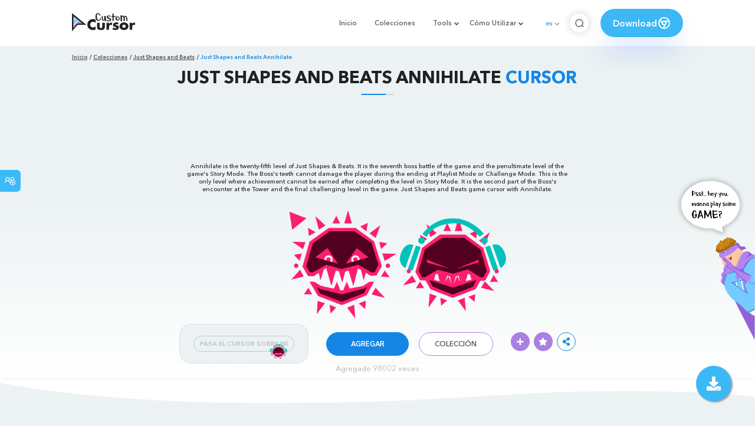

--- FILE ---
content_type: text/html; charset=utf-8
request_url: https://custom-cursor.com/es/collection/jsab/jsab-annihilate
body_size: 14231
content:
<!DOCTYPE html><html class="no-js" lang="es"><head><meta charset="utf-8"><meta name="viewport" content="width=device-width, initial-scale=1"><link rel="apple-touch-icon" href="/apple-touch-icon.png"><link rel="icon" href="/images/favicon.ico"><title>Just Shapes and Beats Annihilate cursor – Custom Cursor</title><meta name="keywords" content="Just Shapes and Beats cursor, game cursor, pink cursor, Annihilate, Story Mode, Tower, final challenging level, teeth, penultimate level,"><meta name="description" content="Annihilate is the twenty-fifth level of Just Shapes &amp; Beats. It is the seventh boss battle of the game and the penultimate level of the game's Story Mode. Just Shapes and Beats game cursor with Annihilate."><meta name="author" content="BLife Team"><link rel="canonical" href="https://custom-cursor.com/es/collection/jsab/jsab-annihilate/"><meta property="og:title" content="Just Shapes and Beats Annihilate cursor – Custom Cursor"><meta property="og:description" content="Annihilate is the twenty-fifth level of Just Shapes &amp; Beats. It is the seventh boss battle of the game and the penultimate level of the game's Story Mode. Just Shapes and Beats game cursor with Annihilate."><meta property="og:type" content="website"><meta property="og:url" content="https://custom-cursor.com/es/collection/jsab/jsab-annihilate"><meta property="og:image" content="https://cdn.custom-cursor.com/packs/5644/game-just-shapes-beats-annihilate-pack-652x652.jpg"><meta name="twitter:site" content="@CustomCursor"><meta name="twitter:card" content="summary_large_image"><meta name="twitter:description" content="Annihilate is the twenty-fifth level of Just Shapes &amp; Beats. It is the seventh boss battle of the game and the penultimate level of the game's Story Mode. Just Shapes and Beats game cursor with Annihilate."><meta name="twitter:image:src" content="https://cdn.custom-cursor.com/packs/5644/game-just-shapes-beats-annihilate-pack-652x652.jpg"><script type="application/ld+json">{ "@context": "https://schema.org/", "@type": "BreadcrumbList", "itemListElement": [{"@type":"ListItem","position":1,"name":"Inicio","item":"https://custom-cursor.com/es"},{"@type":"ListItem","position":2,"name":"Colecciones","item":"https://custom-cursor.com/es/collections"},{"@type":"ListItem","position":3,"name":"Just Shapes and Beats","item":"https://custom-cursor.com/es/collection/jsab"},{"@type":"ListItem","position":4,"name":"Just Shapes and Beats Annihilate","item":"https://custom-cursor.com/es/collection/jsab/jsab-annihilate"}] }
</script><script type="application/ld+json">{"@context":"https://schema.org","@type":"Article","mainEntityOfPage":{"@type":"WebPage","@id":"https://custom-cursor.com/es/collection/jsab/jsab-annihilate"},"headline":"Just Shapes and Beats Annihilate cursor – Custom Cursor","description":"Annihilate is the twenty-fifth level of Just Shapes & Beats. It is the seventh boss battle of the game and the penultimate level of the game's Story Mode. Just Shapes and Beats game cursor with Annihilate.","image":{"@type":"ImageObject","url":"https://cdn.custom-cursor.com/packs/5644/game-just-shapes-beats-annihilate-pack-652x652.jpg"},"author":{"@type":"Person","name":"BLife Team"},"publisher":{"@type":"Organization","name":"BLife Team","logo":{"@type":"ImageObject","url":"https://custom-cursor.com/favicon.ico","width":32,"height":32}},"datePublished":"2021-12-30T08:42:10.000Z","dateModified":"2026-01-27T15:05:10.000Z"}</script><link rel="preconnect" href="//cdn.custom-cursor.com" crossorigin><link rel="dns-prefetch" href="//cdn.custom-cursor.com"><meta name="facebook-domain-verification" content="s1ntswtjl4vs3qno9bo1s9050xxp76"><link rel="preload" as="font" href="/fonts/AvenirNextCyr-Bold.woff2" type="font/woff2" crossorigin="anonymous"><link rel="preload" as="font" href="/fonts/AvenirNextCyr-Demi.woff2" type="font/woff2" crossorigin="anonymous"><link rel="preload" as="font" href="/fonts/AvenirNextCyr-Medium.woff2" type="font/woff2" crossorigin="anonymous"><link rel="preload" as="font" href="/fonts/fa-brands-400.woff2" type="font/woff2" crossorigin="anonymous"><link rel="preload" as="font" href="/fonts/fa-regular-400.woff2" type="font/woff2" crossorigin="anonymous"><link rel="preload" as="font" href="/fonts/fa-solid-900.woff2" type="font/woff2" crossorigin="anonymous"><link rel="stylesheet" href="/styles/vendor.css?t=23092021"><link rel="stylesheet" href="/styles/header.css?t=1769540103484"><script>window.Messages = {added: "Agregado",
    notify: {
        success: "Éxito",
        error: "Error",
        errorMessage: "Mensaje de error",
        select_a_cursor_or_pointer: "Seleccione un cursor o puntero",
        curor_pack_is_set: "El paquete de cursor está activo",
        cursor_pack_added_to_my_collection: "Paquete de cursor agregado a mi colección"
    }
}</script><script async src="https://www.googletagmanager.com/gtag/js?id=G-ERTYZQTKXY"></script><script type="application/javascript">window.dataLayer = window.dataLayer || []; function gtag() { dataLayer.push(arguments); } gtag('js', new Date());gtag('config', 'G-ERTYZQTKXY');</script><script type="application/javascript">window.CC_TRANSLATE = { NO_INSTALL: {} }</script><script async src="https://pagead2.googlesyndication.com/pagead/js/adsbygoogle.js?client=ca-pub-2191188247269206"
     crossorigin="anonymous"></script><style>.detail-single .container .detail-single-content .single-content-img .single-slider-img {
    margin: 0 auto;
    max-height: 294px;
    height: 15.3125vw;
    width: 33.90625vw
}

@media (max-width: 1199px) {
    .detail-single .container .detail-single-content .single-content-img .single-slider-img {
        width: 33.90625vw;
        max-width: 90%
    }
}

@media (max-width: 992px) {
    .detail-single .container .detail-single-content .single-content-img .single-slider-img {
        width: 33.90625vw;
        height: auto
    }
}

@media (max-width: 600px) {
    .detail-single .container .detail-single-content .single-content-img .single-slider-img {
        width: auto;
        max-width: 90%;
        max-height: 269px;
        margin-bottom: 15px
    }
}</style><style>::-webkit-scrollbar {
    height: 12px !important;
    width: 10px !important;
}

.c-share {
    color: #1586e6;
    animation: pulse 1s ease-out infinite;
    animation-iteration-count: 2;
    border-color: #1586e6;
}

@keyframes pulse {
    0% {
        opacity: 0.9;
        transform: scale(0.8);
    }
    30% {
        opacity: 1;
        transform: scale(1);
    }
    70% {
        opacity: 1;
        transform: scale(1);
    }
    100% {
        opacity: 0.9;
        transform: scale(0.8);
    }
}

.privacy{
    width: 100%;
}
.privacy a:hover {
    color: #aa80e3;;
}

.privacy a {
    color: #212121;
    transition: color .3s ease-in-out;
    font-family: "Avenir Next Cyr Medium" !important;
    font-size: 16px;
}
</style></head><body><header><style>.header-row ul {
    margin-bottom: 0px !important;
}

li.dropdown:before {
    position: absolute;
    content: "";
    padding: 2px;
    border: solid #61676e;
    border-width: 0 2px 2px 0;
    transform: translateY(-50%) rotate(45deg);
    top: 50%;
    right: 0;
    margin-right: -4px
}

.download_button {
    --primary: #3cb8f6;
    --shadow: rgba(39, 94, 254, .2);
    position: relative;
    display: flex;
    flex-wrap: nowrap;
    align-content: center;
    align-items: center;
    justify-content: center;
    margin-left: 20px;
    padding: 10px 15px;
    border-radius: 30px;
    background: var(--primary);
    overflow: hidden;
    box-shadow: 0 32px 48px -8px var(--shadow);
    font: .8333333333vw Avenir Next Cyr Demi;
    color: white;
    width: 140px !important;
    height: 48px;
    font-size: 15px;
    gap: 5px;
}

.download_button .text {
    color: white;
}

.download_button i {
    padding: 7px;
}

.download_button:hover {
    --primary: #aa80e3;
    text-decoration: none
}

.download_button.rate {
    --primary: #aa80e3;
}

.download_button.rate:hover {
    --primary: #3cb8f6;
}

.download_button svg {
    width: 24px;
    height: 24px;
    display: block;
    color: #fff;
}

ul.header-menu > li {
    padding-top: 5px;
    padding-bottom: 5px
}

.dropbtn {
    padding: 16px;
    font-size: 16px;
    border: none;
}

.dropdown {
    position: relative;
    display: inline-block;
}

/* Dropdown Content (Hidden by Default) */
.dropdown-content {
    display: none;
    position: absolute;
    padding: 10px;
    margin-top: 5px;
    box-shadow: 0 0 1.0416666667vw rgba(0, 0, 0, .18);
    background: #fff;
    border-radius: 10px;
    z-index: 9999;

}

.dropdown-content li {
    margin-right: 0;
}

.dropdown-content li {
    padding-left: 10px;
    padding-right: 15px;
}

/* Links inside the dropdown */
.dropdown-content a {
    color: black;
    text-decoration: none;
    display: block;
    white-space: nowrap;

}

/* Change color of dropdown links on hover */
.dropdown-content a:hover {

}

/* Show the dropdown menu on hover */
.dropdown:hover .dropdown-content {
    display: block;
    right: 0;
}

/* Change the background color of the dropdown button when the dropdown content is shown */
.dropdown:hover .dropbtn {

}

@media (max-width: 991px) {
    .header-menu {
        height: auto !important;
    }

}


</style><div class="header-row"><div class="burger"><span></span></div><a class="header-logo" href="/es" title="Custom Cursor"><img src="https://custom-cursor.com/images/logo.png" alt="Custom Cursor"></a><ul class="header-menu"><li><a href="/es">Inicio</a></li><li><a href="/es/collections">Colecciones</a></li><li class="dropdown"><a class="dropbtn" href="javascript:void(0)">Tools</a><ul class="dropdown-content"><li><a href="/es/constructor">Cursor Constructor</a></li><li><a href="/es/cursor-creator">Custom Cursor Creator</a></li><li><a href="/es/randomizer">Magic 8 Ball Randomizer</a></li><li><a href="/es/custom-cursor-unblocked" target="_blank">Custom Cursor Unblocked</a></li><li><a href="https://community.custom-cursor.com/" target="_blank">Cursor Community</a></li></ul></li><li class="dropdown"><a class="dropbtn" href="javascript:void(0)">Cómo Utilizar</a><ul class="dropdown-content"><li><a href="/es//how-to-use/chrome">¿CÓMO USAR CURSOR PERSONALIZADO PARA CROME</a></li><li><a href="/es/how-to-use/windows">¿CÓMO USAR CUSTOM CURSOR PARA Windows</a></li></ul></li><li class="menu-mobile line"><a href="/es">Inicio</a></li><li class="menu-mobile line"><a href="/es/collections">Colecciones</a></li><li class="menu-mobile line"><a href="/es/constructor">Cursor Constructor</a></li><li class="menu-mobile line"><a href="/es/cursor-creator">Custom Cursor Creator</a></li><li class="menu-mobile line"><a href="/es/randomizer">Magic 8 Ball Randomizer</a></li><li class="menu-mobile line"><a href="/es/custom-cursor-unblocked">Custom Cursor Unblocked</a></li><li class="menu-mobile line"><a href="https://community.custom-cursor.com/">Cursor Community</a></li><li class="menu-mobile line"><a href="/es//how-to-use/chrome">¿CÓMO USAR CURSOR PERSONALIZADO PARA CROME</a></li><li class="menu-mobile line"><a href="/es/how-to-use/windows">¿CÓMO USAR CUSTOM CURSOR PARA Windows</a></li></ul><div class="header-lan"><div class="lan-current">es</div><ul class="lan-list"><li><a href="/en/collection/jsab/jsab-annihilate">en</a></li><li><a href="/es/collection/jsab/jsab-annihilate">es</a></li><li><a href="/fr/collection/jsab/jsab-annihilate">fr</a></li><li><a href="/ru/collection/jsab/jsab-annihilate">ru</a></li></ul></div><div class="header-btn-search"><img src="https://custom-cursor.com/images/icons/search-icon.png" alt="Search for custom-cursor.com"></div><a class="download_button" href="https://chrome.google.com/webstore/detail/custom-cursor-for-chrome/ogdlpmhglpejoiomcodnpjnfgcpmgale?utm_source=site&amp;utm_medium=link&amp;utm_campaign=hover_button" target="_blank" category="download"><div class="text">Download</div><svg><use xlink:href="#chrome"></use></svg></a><svg xmlns="http://www.w3.org/2000/svg" style="display: none;"><symbol id="chrome" xmlns="http://www.w3.org/2000/svg" width="24" height="24" viewBox="0 0 24 24" stroke-width="2" stroke="currentColor" fill="none" stroke-linecap="round" stroke-linejoin="round"><path stroke="none" d="M0 0h24v24H0z" fill="none"></path><circle cx="12" cy="12" r="9"></circle><circle cx="12" cy="12" r="3"></circle><path d="M12 9h8.4"></path><path d="M14.598 13.5l-4.2 7.275"></path><path d="M9.402 13.5l-4.2 -7.275"></path></symbol><symbol id="firefox" xmlns="http://www.w3.org/2000/svg" width="24" height="24" viewBox="0 0 24 24" stroke-width="2" stroke="currentColor" fill="none" stroke-linecap="round" stroke-linejoin="round"><path stroke="none" d="M0 0h24v24H0z" fill="none"></path><path d="M4.028 7.82a9 9 0 1 0 12.823 -3.4c-1.636 -1.02 -3.064 -1.02 -4.851 -1.02h-1.647"></path><path d="M4.914 9.485c-1.756 -1.569 -.805 -5.38 .109 -6.17c.086 .896 .585 1.208 1.111 1.685c.88 -.275 1.313 -.282 1.867 0c.82 -.91 1.694 -2.354 2.628 -2.093c-1.082 1.741 -.07 3.733 1.371 4.173c-.17 .975 -1.484 1.913 -2.76 2.686c-1.296 .938 -.722 1.85 0 2.234c.949 .506 3.611 -.995 4.545 .354c-1.698 .102 -1.536 3.107 -3.983 2.727c2.523 .957 4.345 .462 5.458 -.34c1.965 -1.52 2.879 -3.542 2.879 -5.557c-.014 -1.398 .194 -2.695 -1.26 -4.75"></path></symbol><symbol id="windows" xmlns="http://www.w3.org/2000/svg" width="24" height="24" viewBox="0 0 24 24" stroke-width="2" stroke="currentColor" fill="none" stroke-linecap="round" stroke-linejoin="round"><path stroke="none" d="M0 0h24v24H0z" fill="none"></path><path d="M17.8 20l-12 -1.5c-1 -.1 -1.8 -.9 -1.8 -1.9v-9.2c0 -1 .8 -1.8 1.8 -1.9l12 -1.5c1.2 -.1 2.2 .8 2.2 1.9v12.1c0 1.2 -1.1 2.1 -2.2 1.9z"></path><line x1="12" y1="5" x2="12" y2="19"></line><line x1="4" y1="12" x2="20" y2="12"></line></symbol><symbol id="edge" xmlns="http://www.w3.org/2000/svg" width="24" height="24" viewBox="0 0 24 24" stroke-width="2" stroke="currentColor" fill="none" stroke-linecap="round" stroke-linejoin="round"><path stroke="none" d="M0 0h24v24H0z" fill="none"></path><path d="M20.978 11.372a9 9 0 1 0 -1.593 5.773"></path><path d="M20.978 11.372c.21 2.993 -5.034 2.413 -6.913 1.486c1.392 -1.6 .402 -4.038 -2.274 -3.851c-1.745 .122 -2.927 1.157 -2.784 3.202c.28 3.99 4.444 6.205 10.36 4.79"></path><path d="M3.022 12.628c-.283 -4.043 8.717 -7.228 11.248 -2.688"></path><path d="M12.628 20.978c-2.993 .21 -5.162 -4.725 -3.567 -9.748"></path></symbol><symbol id="star" xmlns="http://www.w3.org/2000/svg" width="24" height="24" viewBox="0 0 24 24" stroke-width="2" stroke="currentColor" fill="none" stroke-linecap="round" stroke-linejoin="round"><path stroke="none" d="M0 0h24v24H0z" fill="none"></path><path d="M12 17.75l-6.172 3.245l1.179 -6.873l-5 -4.867l6.9 -1l3.086 -6.253l3.086 6.253l6.9 1l-5 4.867l1.179 6.873z"></path></symbol></svg><div class="menu-search-container"><div class="menu-search-input"><form><input class="typeahead tt-hint" type="text" placeholder="Buscar custom-cursor.com"></form></div><div class="search-sub-menu"><div id="resultSearch"><h3>Resultados de la búsqueda:</h3><ul id="result" aria-expanded="false"></ul></div><div id="quickLinks"><h3>Enlaces Rápidos</h3><ul><li><a href="/es/editors_picks" title="Selección del Editor">Selección del Editor</a></li><li><a href="/es/tops" title="Cursores Top">Cursores Top</a></li><li><a href="/es/packs" title="Nuevos Cursores">Nuevos Cursores</a></li><li><a href="https://community.custom-cursor.com" target="_blank" title="Foro Comunitario">Foro Comunitario</a></li></ul></div></div></div></div></header><section class="block-breadcrumbs"><div class="breadcrumbs-container"><ul class="breadcrumbs"><li><a href="/es" title="Inicio">Inicio</a></li><li><a href="/es/collections" title="Colecciones">Colecciones</a></li><li><a href="/es/collection/jsab" title="Just Shapes and Beats">Just Shapes and Beats</a></li><li>Just Shapes and Beats Annihilate</li></ul></div></section><section class="detail-single lazy-background"><div class="container"><h1 class="page-title">Just Shapes and Beats Annihilate <span>Cursor</span></h1><div class="container"><div style='text-align: center;'>
<!-- Pack Item Top -->
<ins class="adsbygoogle"

     style="display:block;width:728px;height:90px;     margin: 0 auto;"
     data-ad-format="horizontal"
     data-ad-client="ca-pub-2191188247269206"
     data-ad-slot="9933613889"
     data-full-width-responsive="true"></ins>
<script>
     (adsbygoogle = window.adsbygoogle || []).push({});
</script>
</div></div><div class="detail-single-content"><div class="single-content-text"><p>Annihilate is the twenty-fifth level of Just Shapes & Beats. It is the seventh boss battle of the game and the penultimate level of the game's Story Mode. The Boss's teeth cannot damage the player during the ending at Playlist Mode or Challenge Mode. This is the only level where achievement cannot be earned after completing the level in Story Mode. It is the second part of the Boss's encounter at the Tower and the final challenging level in the game. Just Shapes and Beats game cursor with Annihilate.</p></div><div class="single-content-img"><div class="single-slider-img"><img alt="Just Shapes and Beats Annihilate Cursor" src="https://cdn.custom-cursor.com/packs/5644/game-just-shapes-beats-annihilate-pack.png" loading="lazy"></div></div><div class="single-content-b"><div class="single-b-l ex" style="cursor: url(https://cdn.custom-cursor.com/db/11986/32/game-just-shapes-beats-annihilate-cursor.png) , default !important"><button class="btn btn__tran" style="cursor: url(https://cdn.custom-cursor.com/db/11985/32/game-just-shapes-beats-annihilate-pointer.png)   , pointer !important">PASA EL CURSOR SOBRE MÍ</button><img class="b-button-img1" srcset="https://cdn.custom-cursor.com/db/11985/32/game-just-shapes-beats-annihilate-pointer.png" src="https://cdn.custom-cursor.com/db/11985/32/game-just-shapes-beats-annihilate-pointer.png" alt="Just Shapes and Beats Annihilate Pink Pointer" loading="lazy"></div><div class="single-b-c"><div class="btn-group disabled"><a class="btn_add btn_mul add-pack" href="javascript:void(0)" data-name="Just Shapes and Beats Annihilate" data-collection-id="206" data-pack-id="5644" title="Add to Custom Cursor Browser Extension">Agregar</a><a class="btn_win btn_mul install-pack" href="customcur://6220934f-9a0c-4f35-a35b-76722908e5cd" title="Add to Custom Cursor Windows app"><i class="fab fa-windows"></i></a></div><a class="btn btn__white single-btn" href="/es/collection/jsab" title="Colección">Colección</a></div><div class="single-b-r"><div class="single-b-info"><div class="componentAddTrail" id="content"><div class="single-share addToTrail" id="deleteButton" data-id="5644" title="Add to Custom Cursor Trail"><i class="fas fa-plus"></i></div></div><div class="single-share addToFavorite" data-id="5644"><i class="fas fa-star"></i></div><div class="c-share"><i class="fas fa-share-alt"></i><div class="soc c-soc"><a href="#" rel="noopener" onclick="javascript:window.open('http://www.facebook.com/sharer.php?u=http://custom-cursor.com/es/collection/jsab/jsab-annihilate/', '', 'menubar=no,toolbar=no,resizable=yes,scrollbars=yes,height=300,width=600');return true;"><i class="fab fa-facebook-f"></i></a><a rel="noopener" href="https://twitter.com/share?url=http://custom-cursor.com/es/collection/jsab/jsab-annihilate/&amp;text=Just Shapes and Beats Annihilate&amp;hashtags=customcursor" target="_blank" onclick="javascript:window.open(this.href, '', 'menubar=no,toolbar=no,resizable=yes,scrollbars=yes,height=300,width=600');return false;"><i class="fab fa-twitter"></i></a><a rel="noopener" href="https://pinterest.com/pin/create/button/?url=http://custom-cursor.com/es/collection/jsab/jsab-annihilate/&amp;media=https://cdn.custom-cursor.com/packs/5644/game-just-shapes-beats-annihilate-pack-652x652.jpg&amp;description=Just Shapes and Beats Annihilate" target="_blank" onclick="javascript:window.open(this.href, '', 'menubar=no,toolbar=no,resizable=yes,scrollbars=yes,height=300,width=600');return false;"><i class="fab fa-pinterest-p"></i></a><a rel="noopener" href="https://www.tumblr.com/share/link?url=http://custom-cursor.com/es/collection/jsab/jsab-annihilate/&amp;title=Just Shapes and Beats Annihilate" target="_blank" onclick="javascript:window.open(this.href, '', 'menubar=no,toolbar=no,resizable=yes,scrollbars=yes,height=300,width=600');return false;"><i class="fab fa-tumblr"></i></a><a rel="noopener" href="http://reddit.com/submit?url=http://custom-cursor.com/es/collection/jsab/jsab-annihilate/&amp;title=Just Shapes and Beats Annihilate" target="_blank" onclick="javascript:window.open(this.href, '', 'menubar=no,toolbar=no,resizable=yes,scrollbars=yes,height=300,width=600');return false;"><i class="fab fa-reddit-alien"></i></a></div></div></div></div></div></div><div class="detail-single-content" style="text-align: center; color: #b9c1c4;font-size: small;"><a id="added" href="/es/top-downloaded-cursors" style="color: #b9c1c4;">Agregado  98002  veces</a></div></div></section><section class="block-items block-items__page"><div class="container"><div style='text-align: center;'>
<!-- Pack item middle -->
<ins class="adsbygoogle"
     style="display:block"
     data-ad-client="ca-pub-2191188247269206"
     data-ad-slot="5994368878"
     data-ad-format="auto"
     data-full-width-responsive="true"></ins>
<script>
     (adsbygoogle = window.adsbygoogle || []).push({});
</script>
</div></div></section><section class="block-items block-items__page"><div class="container"><h2 class="block-title">Más de la colección <span>Just Shapes and Beats</span></h2><div class="row"><div class="col-lg-3 col-md-4 col-sm-6 mb20"><div class="item"><span class="item-label item-label__star addToFavorite" data-id="5429" title="Just Shapes and Beats Specter Boss"><i class="fas fa-star"></i></span><h3 class="item-name"><a href="/es/collection/jsab/jsab-specter-boss">Just Shapes and Beats Specter Boss cursor</a></h3><a class="item-img" href="/es/collection/jsab/jsab-specter-boss" title="Just Shapes and Beats Specter Boss cursor"><img class="lazyload" alt="Just Shapes and Beats Specter Boss cursor" src="https://cdn.custom-cursor.com/packs/5429/medium/game-just-shapes-beats-specter-boss-pack.png" lazyload="on" loading="lazy"/></a><div class="items-btn"><div class="btn-group disabled"><a class="btn_add btn_mul add-pack" href="javascript:void(0)" data-id="5429" data-name="Just Shapes and Beats Specter Boss" data-collection-id="206" data-pack-id="5429" title="agregar cursor a browser extension">Agregar</a><a class="btn_win btn_mul install-pack" href="customcur://3d7e45c2-20f8-4644-be57-35bec9f70f94" title="agregar cursor a cursor cursor para Windows"><i class="fab fa-windows"></i></a></div><a class="btn btn__white" href="/es/collection/jsab/jsab-specter-boss" data-id="5429" title="Ver">Ver</a></div></div></div><div class="col-lg-3 col-md-4 col-sm-6 mb20"><div class="item"><span class="item-label item-label__star addToFavorite" data-id="5993" title="Just Shapes and Beats The Helicopter"><i class="fas fa-star"></i></span><h3 class="item-name"><a href="/es/collection/jsab/jsab-helicopter">Just Shapes and Beats The Helicopter cursor</a></h3><a class="item-img" href="/es/collection/jsab/jsab-helicopter" title="Just Shapes and Beats The Helicopter cursor"><img class="lazyload" alt="Just Shapes and Beats The Helicopter cursor" src="https://cdn.custom-cursor.com/packs/5993/medium/game-just-shapes-beats-the-helicopter-pack.png" lazyload="on" loading="lazy"/></a><div class="items-btn"><div class="btn-group disabled"><a class="btn_add btn_mul add-pack" href="javascript:void(0)" data-id="5993" data-name="Just Shapes and Beats The Helicopter" data-collection-id="206" data-pack-id="5993" title="agregar cursor a browser extension">Agregar</a><a class="btn_win btn_mul install-pack" href="customcur://332b207e-b5dc-4d90-83a8-0f3cdfa79c77" title="agregar cursor a cursor cursor para Windows"><i class="fab fa-windows"></i></a></div><a class="btn btn__white" href="/es/collection/jsab/jsab-helicopter" data-id="5993" title="Ver">Ver</a></div></div></div><div class="col-lg-3 col-md-4 col-sm-6 mb20"><div class="item"><span class="item-label item-label__star addToFavorite" data-id="8544" title="Just Shapes and Beats Pink Corruption Acrilimus"><i class="fas fa-star"></i></span><h3 class="item-name"><a href="/es/collection/jsab/jsab-pink-corruption-acrilimus">Just Shapes and Beats Pink Corruption Acrilimus cursor</a></h3><a class="item-img" href="/es/collection/jsab/jsab-pink-corruption-acrilimus" title="Just Shapes and Beats Pink Corruption Acrilimus cursor"><img class="lazyload" alt="Just Shapes and Beats Pink Corruption Acrilimus cursor" src="https://cdn.custom-cursor.com/packs/8544/medium/the-pink-corruption-jsab-acrilimus-pack.png" lazyload="on" loading="lazy"/></a><div class="items-btn"><div class="btn-group disabled"><a class="btn_add btn_mul add-pack" href="javascript:void(0)" data-id="8544" data-name="Just Shapes and Beats Pink Corruption Acrilimus" data-collection-id="206" data-pack-id="8544" title="agregar cursor a browser extension">Agregar</a><a class="btn_win btn_mul install-pack" href="customcur://a2f9fa8d-21ed-4529-be8f-ef300fcfbb6d" title="agregar cursor a cursor cursor para Windows"><i class="fab fa-windows"></i></a></div><a class="btn btn__white" href="/es/collection/jsab/jsab-pink-corruption-acrilimus" data-id="8544" title="Ver">Ver</a></div></div></div><div class="col-lg-3 col-md-4 col-sm-6 mb20"><div class="item"><span class="item-label item-label__star addToFavorite" data-id="6732" title="Just Shapes and Beats Trees"><i class="fas fa-star"></i></span><h3 class="item-name"><a href="/es/collection/jsab/jsab-trees">Just Shapes and Beats Trees cursor</a></h3><a class="item-img" href="/es/collection/jsab/jsab-trees" title="Just Shapes and Beats Trees cursor"><img class="lazyload" alt="Just Shapes and Beats Trees cursor" src="https://cdn.custom-cursor.com/packs/6732/medium/just-shapes-and-beats-trees-pack.png" lazyload="on" loading="lazy"/></a><div class="items-btn"><div class="btn-group disabled"><a class="btn_add btn_mul add-pack" href="javascript:void(0)" data-id="6732" data-name="Just Shapes and Beats Trees" data-collection-id="206" data-pack-id="6732" title="agregar cursor a browser extension">Agregar</a><a class="btn_win btn_mul install-pack" href="customcur://5c924139-e13e-4585-a45d-56ee2909fa2e" title="agregar cursor a cursor cursor para Windows"><i class="fab fa-windows"></i></a></div><a class="btn btn__white" href="/es/collection/jsab/jsab-trees" data-id="6732" title="Ver">Ver</a></div></div></div><div class="col-lg-3 col-md-4 col-sm-6 mb20"><div class="item"><span class="item-label item-label__star addToFavorite" data-id="7887" title="Just Shapes and Beats Tsavorite"><i class="fas fa-star"></i></span><h3 class="item-name"><a href="/es/collection/jsab/jsab-tsavorite">Just Shapes and Beats Tsavorite cursor</a></h3><a class="item-img" href="/es/collection/jsab/jsab-tsavorite" title="Just Shapes and Beats Tsavorite cursor"><img class="lazyload" alt="Just Shapes and Beats Tsavorite cursor" src="https://cdn.custom-cursor.com/packs/7887/medium/game-just-shapes-and-beats-tsavorite-pack.png" lazyload="on" loading="lazy"/></a><div class="items-btn"><div class="btn-group disabled"><a class="btn_add btn_mul add-pack" href="javascript:void(0)" data-id="7887" data-name="Just Shapes and Beats Tsavorite" data-collection-id="206" data-pack-id="7887" title="agregar cursor a browser extension">Agregar</a><a class="btn_win btn_mul install-pack" href="customcur://bf717517-0212-4dcc-b597-584bc1eb92de" title="agregar cursor a cursor cursor para Windows"><i class="fab fa-windows"></i></a></div><a class="btn btn__white" href="/es/collection/jsab/jsab-tsavorite" data-id="7887" title="Ver">Ver</a></div></div></div><div class="col-lg-3 col-md-4 col-sm-6 mb20"><div class="item"><span class="item-label item-label__star addToFavorite" data-id="3457" title="Just Shapes and Beats Boss and Final Boss"><i class="fas fa-star"></i></span><h3 class="item-name"><a href="/es/collection/jsab/jsab-boss-final">Just Shapes and Beats Boss and Final Boss cursor</a></h3><a class="item-img" href="/es/collection/jsab/jsab-boss-final" title="Just Shapes and Beats Boss and Final Boss cursor"><img class="lazyload" alt="Just Shapes and Beats Boss and Final Boss cursor" src="https://cdn.custom-cursor.com/packs/3457/medium/jsab-boss-and-final-boss-pack.png" lazyload="on" loading="lazy"/></a><div class="items-btn"><div class="btn-group disabled"><a class="btn_add btn_mul add-pack" href="javascript:void(0)" data-id="3457" data-name="Just Shapes and Beats Boss and Final Boss" data-collection-id="206" data-pack-id="3457" title="agregar cursor a browser extension">Agregar</a><a class="btn_win btn_mul install-pack" href="customcur://f66061ae-a435-482b-8cf0-a534cc98b18e" title="agregar cursor a cursor cursor para Windows"><i class="fab fa-windows"></i></a></div><a class="btn btn__white" href="/es/collection/jsab/jsab-boss-final" data-id="3457" title="Ver">Ver</a></div></div></div><div class="col-lg-3 col-md-4 col-sm-6 mb20"><div class="item"><span class="item-label item-label__star addToFavorite" data-id="7041" title="Just Shapes and Beats Pyrare"><i class="fas fa-star"></i></span><h3 class="item-name"><a href="/es/collection/jsab/jsab-pyrare">Just Shapes and Beats Pyrare cursor</a></h3><a class="item-img" href="/es/collection/jsab/jsab-pyrare" title="Just Shapes and Beats Pyrare cursor"><img class="lazyload" alt="Just Shapes and Beats Pyrare cursor" src="https://cdn.custom-cursor.com/packs/7041/medium/jsab-the-pink-corruption-pyrare-pack.png" lazyload="on" loading="lazy"/></a><div class="items-btn"><div class="btn-group disabled"><a class="btn_add btn_mul add-pack" href="javascript:void(0)" data-id="7041" data-name="Just Shapes and Beats Pyrare" data-collection-id="206" data-pack-id="7041" title="agregar cursor a browser extension">Agregar</a><a class="btn_win btn_mul install-pack" href="customcur://401e2b02-586c-428b-9040-e2b2e41b3ba7" title="agregar cursor a cursor cursor para Windows"><i class="fab fa-windows"></i></a></div><a class="btn btn__white" href="/es/collection/jsab/jsab-pyrare" data-id="7041" title="Ver">Ver</a></div></div></div><div class="col-lg-3 col-md-4 col-sm-6 mb20"><div class="item"><span class="item-label item-label__star addToFavorite" data-id="5981" title="Just Shapes and Beats Cyan"><i class="fas fa-star"></i></span><h3 class="item-name"><a href="/es/collection/jsab/jsab-cyan">Just Shapes and Beats Cyan cursor</a></h3><a class="item-img" href="/es/collection/jsab/jsab-cyan" title="Just Shapes and Beats Cyan cursor"><img class="lazyload" alt="Just Shapes and Beats Cyan cursor" src="https://cdn.custom-cursor.com/packs/5981/medium/jsb-cyan-pack.png" lazyload="on" loading="lazy"/></a><div class="items-btn"><div class="btn-group disabled"><a class="btn_add btn_mul add-pack" href="javascript:void(0)" data-id="5981" data-name="Just Shapes and Beats Cyan" data-collection-id="206" data-pack-id="5981" title="agregar cursor a browser extension">Agregar</a><a class="btn_win btn_mul install-pack" href="customcur://33f31959-8d14-499b-8847-2fc2184d68a1" title="agregar cursor a cursor cursor para Windows"><i class="fab fa-windows"></i></a></div><a class="btn btn__white" href="/es/collection/jsab/jsab-cyan" data-id="5981" title="Ver">Ver</a></div></div></div><div class="col-lg-3 col-md-4 col-sm-6 mb20"><div class="item"><span class="item-label item-label__star addToFavorite" data-id="6990" title="Just Shapes and Beats Citren"><i class="fas fa-star"></i></span><h3 class="item-name"><a href="/es/collection/jsab/jsab-citren">Just Shapes and Beats Citren cursor</a></h3><a class="item-img" href="/es/collection/jsab/jsab-citren" title="Just Shapes and Beats Citren cursor"><img class="lazyload" alt="Just Shapes and Beats Citren cursor" src="https://cdn.custom-cursor.com/packs/6990/medium/jsab-the-pink-corruption-citren-pack.png" lazyload="on" loading="lazy"/></a><div class="items-btn"><div class="btn-group disabled"><a class="btn_add btn_mul add-pack" href="javascript:void(0)" data-id="6990" data-name="Just Shapes and Beats Citren" data-collection-id="206" data-pack-id="6990" title="agregar cursor a browser extension">Agregar</a><a class="btn_win btn_mul install-pack" href="customcur://b9d2ada8-d9bc-443f-9d1c-c848919d3c15" title="agregar cursor a cursor cursor para Windows"><i class="fab fa-windows"></i></a></div><a class="btn btn__white" href="/es/collection/jsab/jsab-citren" data-id="6990" title="Ver">Ver</a></div></div></div><div class="col-lg-3 col-md-4 col-sm-6 mb20"><div class="item"><span class="item-label item-label__star addToFavorite" data-id="5614" title="Just Shapes and Beats Plant and Evil Plant"><i class="fas fa-star"></i></span><h3 class="item-name"><a href="/es/collection/jsab/jsab-plant-evilplant">Just Shapes and Beats Plant and Evil Plant cursor</a></h3><a class="item-img" href="/es/collection/jsab/jsab-plant-evilplant" title="Just Shapes and Beats Plant and Evil Plant cursor"><img class="lazyload" alt="Just Shapes and Beats Plant and Evil Plant cursor" src="https://cdn.custom-cursor.com/packs/5614/medium/jsab-plant-and-boss-plant-pack.png" lazyload="on" loading="lazy"/></a><div class="items-btn"><div class="btn-group disabled"><a class="btn_add btn_mul add-pack" href="javascript:void(0)" data-id="5614" data-name="Just Shapes and Beats Plant and Evil Plant" data-collection-id="206" data-pack-id="5614" title="agregar cursor a browser extension">Agregar</a><a class="btn_win btn_mul install-pack" href="customcur://cab27c89-59a8-4291-b9c8-2b37504eaf1b" title="agregar cursor a cursor cursor para Windows"><i class="fab fa-windows"></i></a></div><a class="btn btn__white" href="/es/collection/jsab/jsab-plant-evilplant" data-id="5614" title="Ver">Ver</a></div></div></div><div class="col-lg-3 col-md-4 col-sm-6 mb20"><div class="item"><span class="item-label item-label__star addToFavorite" data-id="6906" title="Just Shapes and Beats Yellow Triangle and Orange Circle"><i class="fas fa-star"></i></span><h3 class="item-name"><a href="/es/collection/jsab/jsab-triangle-circle">Just Shapes and Beats Yellow Triangle and Orange Circle cursor</a></h3><a class="item-img" href="/es/collection/jsab/jsab-triangle-circle" title="Just Shapes and Beats Yellow Triangle and Orange Circle cursor"><img class="lazyload" alt="Just Shapes and Beats Yellow Triangle and Orange Circle cursor" src="https://cdn.custom-cursor.com/packs/6906/medium/jsab-players-yellow-triangle-orange-circle-pack.png" lazyload="on" loading="lazy"/></a><div class="items-btn"><div class="btn-group disabled"><a class="btn_add btn_mul add-pack" href="javascript:void(0)" data-id="6906" data-name="Just Shapes and Beats Yellow Triangle and Orange Circle" data-collection-id="206" data-pack-id="6906" title="agregar cursor a browser extension">Agregar</a><a class="btn_win btn_mul install-pack" href="customcur://cc67aee9-a557-4fcb-b506-a0a890e0384b" title="agregar cursor a cursor cursor para Windows"><i class="fab fa-windows"></i></a></div><a class="btn btn__white" href="/es/collection/jsab/jsab-triangle-circle" data-id="6906" title="Ver">Ver</a></div></div></div><div class="col-lg-3 col-md-4 col-sm-6 mb20"><div class="item"><span class="item-label item-label__star addToFavorite" data-id="7766" title="Just Shapes and Beats Winged Creature and Bomb"><i class="fas fa-star"></i></span><h3 class="item-name"><a href="/es/collection/jsab/jsab-winged-creature-bomb">Just Shapes and Beats Winged Creature and Bomb cursor</a></h3><a class="item-img" href="/es/collection/jsab/jsab-winged-creature-bomb" title="Just Shapes and Beats Winged Creature and Bomb cursor"><img class="lazyload" alt="Just Shapes and Beats Winged Creature and Bomb cursor" src="https://cdn.custom-cursor.com/packs/7766/medium/jsab-winged-creature-and-bomb-pack.png" lazyload="on" loading="lazy"/></a><div class="items-btn"><div class="btn-group disabled"><a class="btn_add btn_mul add-pack" href="javascript:void(0)" data-id="7766" data-name="Just Shapes and Beats Winged Creature and Bomb" data-collection-id="206" data-pack-id="7766" title="agregar cursor a browser extension">Agregar</a><a class="btn_win btn_mul install-pack" href="customcur://7a14de23-632e-4f9b-9cf8-f7bd0bf31784" title="agregar cursor a cursor cursor para Windows"><i class="fab fa-windows"></i></a></div><a class="btn btn__white" href="/es/collection/jsab/jsab-winged-creature-bomb" data-id="7766" title="Ver">Ver</a></div></div></div></div><div class="block-items-b block-items-b__center"><a class="btn btn__purple more" href="/es/collection/jsab" title="Más">Más</a></div></div></section><section class="block-items block-items__page"><div class="container"><div style='margin-bottom: 50px; text-align: center'>
<!-- Pack Item Bottom -->
<ins class="adsbygoogle"
     style="display:block"
     data-ad-client="ca-pub-2191188247269206"
     data-ad-slot="7578510331"
     data-ad-format="auto"
     data-full-width-responsive="true"></ins>
<script>
     (adsbygoogle = window.adsbygoogle || []).push({});
</script>

 
</div></div></section><style>.float {position: fixed;width: 60px;height: 60px;bottom: 40px;right: 40px;background-color: #3cb8f6;color: #FFF;border-radius: 50px;text-align: center;box-shadow: 2px 2px 3px #999;z-index: 1000;}
ul.download-buttons {position: fixed;padding-bottom: 20px;right: 100px;bottom: 0px;z-index: 100;}
ul.download-buttons li {list-style: none;margin-bottom: 10px;}
ul.download-buttons li:first-child {margin-left: 25px;}
ul.download-buttons li a {font-size: 16px;background-color: #3cb8f6;color: #fff;border-radius: 50px;text-align: center;border: 1px solid #3cb8f6;width: 260px;display: block;padding: 15px 5px;text-decoration: none;text-transform: uppercase;font-weight: bold;white-space: nowrap;}
ul.download-buttons:hover {visibility: visible !important;opacity: 1 !important;}
.my-float {font-size: 24px;margin-top: 18px;}
a#menu-download + ul {visibility: hidden;}
a#menu-download + ul li:hover a {border: 1px solid #1586e6;background: linear-gradient(180deg, #fff, #ecf2f3);background: white;color: #5b5d61;}
a#menu-download:hover + ul {visibility: visible;animation: slidein 0.5s;}
a#menu-download i {animation: slidein 0.5s;}
a#menu-download:hover > i {animation: slidein 0.5s;}
@media screen and (max-width: 800px) {   .float { display: none }   }
</style><a class="float" id="menu-download" href="javascript:void(0)" title="Download Custom Cursor"><i class="fa fa-download my-float"></i></a><ul class="download-buttons"><li><a href="https://chrome.google.com/webstore/detail/custom-cursor-for-chrome/ogdlpmhglpejoiomcodnpjnfgcpmgale?utm_source=site&amp;utm_medium=link&amp;utm_campaign=hover_button" title="Download Custom Cursor for Chrome" target="_blank">Download for Chrome</a></li><li><a href="https://custom-cursor.com/downloads/1.0.25/CustomCursor.exe" title="Download Custom Cursor for Windows" target="_blank">Download for Windows</a></li></ul><section class="banner-page chrome" style="display:none"><div class="download-box"><div class="download-text" style="z-index: 9999999;position: relative; "><h2>¿Todavía no tienes una extensión de Custom Cursor para Chrome?</h2><p>Instálalo desde Chrome Web Store oficial</p><a href="https://chrome.google.com/webstore/detail/ogdlpmhglpejoiomcodnpjnfgcpmgale" target="_blank">descargar</a></div><div class="download-img"><img src="/images/banner-page/banner-page-img-1.webp" loading='lazy' alt="Instálalo desde Chrome Web Store oficial"></div></div></section><section class="banner-page edge" style="display:none"><div class="download-box"><div class="download-text" style="z-index: 9999999;position: relative;"><h2>¿Todavía no tienes un Custom Cursor para Edge addon?</h2><p>Instálelo desde el sitio oficial de Microsoft Edge Addons</p><a href="https://microsoftedge.microsoft.com/addons/detail/ekmpbacnhaailfeebjmpoeifoobmpfhk" target="_blank">descargar</a></div><div class="download-img"><img loading='lazy'  src="/images/banner-page/banner-page-img-1.webp" alt="Instálelo desde el sitio oficial de Microsoft Edge Addons"></div></div></section><section class="banner-page opera" style="display:none"><div class="download-box"><div class="download-text" style="z-index: 9999999;position: relative;"><h2>¿Todavía no tienes un Custom Cursor para Opera addon?</h2><p>Instálalo desde el sitio oficial de Opera addons</p><a href="https://chrome.google.com/webstore/detail/ogdlpmhglpejoiomcodnpjnfgcpmgale" target="_blank">descargar</a></div><div class="download-img"><img loading='lazy' src="/images/banner-page/banner-page-img-1.webp" alt="Instálalo desde el sitio oficial de Opera addons"></div></div></section><section class="banner-page yandex" style="display:none"><div class="download-box"><div class="download-text" style="z-index: 9999999;position: relative;"><h2>¿Todavía no tienes un Custom Cursor para Yandex addon?</h2><p>Instálelo desde oficiales de Opera addons para Yandex el sitio</p><a href="https://chrome.google.com/webstore/detail/ogdlpmhglpejoiomcodnpjnfgcpmgale" target="_blank">descargar</a></div><div class="download-img"><img loading="lazy" src="/images/banner-page/banner-page-img-1.webp" alt="Instálelo desde oficiales de Opera addons para Yandex el sitio"></div></div></section><section class="banner-page firefox" style="display:none"><div class="download-box"><div class="download-text" style="z-index: 9999999;position: relative;"><h2>¿Todavía no tienes un Custom Cursor para Firefox addon?</h2><p>Instálelo desde el sitio oficial de Firefox Addons</p><a href="https://addons.mozilla.org/en-US/firefox/addon/the-custom-cursor/" target="_blank">descargar</a></div><div class="download-img"><img loading='lazy' src="/images/banner-page/banner-page-img-1.webp" alt="Instálelo desde el sitio oficial de Firefox Addons"></div></div></section><section class="banner-page windows" style="display:none"><div class="download-box wn"><div class="download-text" style="z-index: 9999999;"><h2>You still do not have a Custom Cursor?</h2><p>Install it</p><div class="btn-group"><a class="btn btn__purple btn__chrome" role="button" href="https://chrome.google.com/webstore/detail/custom-cursor-for-chrome/ogdlpmhglpejoiomcodnpjnfgcpmgale" target="_blank" style="display:none; width: 214px;"><i class="fab fa-chrome" style="margin-right:10px"></i>for Chrome</a><a class="btn btn__purple btn__edge" role="button" href="https://microsoftedge.microsoft.com/addons/detail/custom-cursor-for-microso/ekmpbacnhaailfeebjmpoeifoobmpfhk" target="_blank" style="display:none; width: 214px;"><i class="fab fa-edge" style="margin-right:10px"></i>for Edge</a><a class="btn btn__purple btn__windows" role="button" href="https://custom-cursor.com/products/custom-cursor-for-windows" target="_blank" style="width: 214px;display:none"><i class="fab fa-windows" style="margin-right:10px"></i>for Windows</a></div></div><div class="download-img"><img alt="Custom Cursor for Windows" loading='lazy' src="https://custom-cursor.com/img/banner_img_footer_windows_custom_cursor.webp" ></div></div></section><footer><div class="container"><div class="footer-row"><div class="footer-l"><a class="footer-logo" href="/es"><img loaded="lazy" src="/images/logo.png" alt="Custom Cursor Logo"></a><div class="footer-soc"><a href="https://www.facebook.com/customcursor" target="_blank" title="Custom Cursor Facebook Page"><i class="fab fa-facebook-f"></i></a><a href="https://twitter.com/customcursor" target="_blank" title="Custom Cursor Twitter"><i class="fab fa-twitter"></i></a><a href="https://www.pinterest.com/customcursor" target="_blank" title="Custom Cursor Pinterest"><i class="fab fa-pinterest-p"></i></a><a href="https://www.instagram.com/thecustomcursor/" target="_blank" title="Custom Cursor Instagram"><i class="fab fa-instagram"></i></a><a href="https://www.youtube.com/c/beautifullife450" target="_blank" title="Custom Cursor YouTube Page"><i class="fab fa-youtube"></i></a><a href="https://discord.gg/VfeGEfU" target="_blank" title="Custom Cursor Discord Server"><i class="fab fa-discord"></i></a><a href="https://community.custom-cursor.com/" target="_blank" title="Custom Cursor Community Forum"><i class="fab fa-discourse"></i></a></div><div class="footer-b" style="display: block"><p><i class="far fa-copyright"></i> 2017 - 2026, BLife Team LLC</p><p style="max-width: 270px;margin-top: 10px;">El contenido proporcionado en este sitio web es FanArt. Todos los nombres de productos, logotipos, personajes, marcas, marcas comerciales y marcas comerciales registradas son propiedad de sus respectivos dueños y no están relacionados con Custom Cursor.</p></div></div><ul class="footer-menu" style="column-count: 1"><li><a href="/es/editors-picks" title="Selección del Editor">Selección del Editor</a></li><li><a href="/es/tops" title="Cursores Top">Cursores Top</a></li><li><a href="/es/packs" title="Nuevos Cursores">Nuevos Cursores</a></li><li><a href="/es/top-downloaded-cursors" title="Cursores más descargados">Cursores más descargados</a></li><li><a href="/es/successful-installation" title="Paquetes de cursores aleatorios">Paquetes de cursores aleatorios</a></li><li><a href="/randomizer" title="Magic 8 Ball Custom Cursor Randomizer">Magic 8 Ball Randomizer</a></li><li><a href="/cursor-creator" title="Cursor Creator">Custom Cursor Creator</a></li></ul><ul class="footer-menu" style="column-count: 1"><li><a href="/es/products/custom-cursor-for-windows" title="Custom Cursor para Windows 10">Custom Cursor para Windows 10</a></li><li><a href="/es/games/cursor-man-game" title="Custom Cursor-Man - Clicker Juego">Custom Cursor-Man - Clicker Juego</a></li><li><a href="/es/custom-cursor-unblocked" title="custom cursor unblocked">Custom Cursor Unblocked</a></li><li><a class="custom-cursor-ms-store" href="https://apps.microsoft.com/store/detail/custom-cursor/XPFF8Q4ZP7Q321" target="_blank">Custom Cursor on Microsoft Store</a></li><li><a class="custom-cursor-ms-store" href="https://chrome.google.com/webstore/detail/custom-cursor-trails/cpofhfeclnhnhodbcabgcihloffdpgpd" target="_blank">Custom Cursor Trails for Chrome</a></li><li><a class="custom-cursor-ms-store" href="https://custom-cursor.com/cursor-trails" target="_blank">Custom Cursor Trails</a></li></ul><ul class="footer-menu" style="column-count: 1"><li><a href="/es/how-to-use" title="Cómo Utilizar">Cómo Utilizar</a></li><li><a href="https://community.custom-cursor.com" title="Foro Comunitario">Foro Comunitario</a></li><li><a href="/es/support" title="El Apoyo">El Apoyo</a></li><li><a target="_blank" href="https://chrome.google.com/webstore/detail/custom-cursor-for-chrome/ogdlpmhglpejoiomcodnpjnfgcpmgale/reviews?utm_source=site&amp;utm_medium=links&amp;utm_campaign=rate_us" title="Nos Califica">Nos Califica</a></li></ul></div><div class="footer-privacy" style="background: #fffaa; text-align: center"><div class="privacy" style="margin: 0 auto"><a href="/es/terms" rel="nofollow" title="Términos de Uso">Términos de Uso</a><span class="delimiter" style="margin: 0 15px">•</span><a href="/es/privacy" rel="nofollow" title="Política de Privacidad">Política de Privacidad</a><span class="delimiter" style="margin: 0 15px">•</span><a href="/es/cookie-policy" rel="nofollow" title="Política de Cookies">Política de Cookies</a></div></div></div></footer><a class="fix-btn" href="https://community.custom-cursor.com" target="_blank" title="Community Custom Cursor"><span class="fix-text">Foro Comunitario</span></a><script src="/scripts/vendor.js?t=11112021"></script><script>(function () {
    localStorage.setItem('csPointers', JSON.stringify({}));
    localStorage.setItem('csCursors', JSON.stringify({}));

    class Notify {
        install() {
            $.fancybox.open({
                src: "/api/block/install/#{locale}",
                type: 'ajax',
                btnTpl: {
                    smallBtn: '<button data-fancybox-close class="close-ratting" title="{{CLOSE}}">' + '<i class="fas fa-times"></i>' + '</button>'
                }
            });
        }

        successInstallCollection(data) {
            $('.box-success').addClass('active');
            $.growl.notice({
                title: window.Messages.notify.success,
                message: `Collection ${data.name} installed`
            });
        }

        successInstallPack(data) {
            $.growl.notice({
                title: window.Messages.notify.success,
                message: `Cursor Pack ${data.items[0].name} installed`
            });
        }

        error(e) {
            $.growl.error({
                title: window.Messages.notify.error,
                message: window.Messages.notify.errorMessage
            });
        }
    }

    var parser = new UAParser(),
        webStoreLink = 'https://chrome.google.com/webstore/detail/ogdlpmhglpejoiomcodnpjnfgcpmgale',
        browser = null,
        expiresCookieDay = 31,
        collections = new Map(),
        config = {};


    var userBrowser = parser.getBrowser().name.toLowerCase();
    switch (userBrowser) {
        case 'chrome': {
            $(".download_button").attr('href', 'https://chrome.google.com/webstore/detail/ogdlpmhglpejoiomcodnpjnfgcpmgale')
                .attr("title", "Download Custom Cursor for Chrome");
            $(".download_button svg use").attr('xlink:href', "#chrome")
            break;}
        case 'edge': {
            $(".download_button").attr('href', 'https://apps.microsoft.com/store/detail/custom-cursor/XPFF8Q4ZP7Q321')
                .attr("title", "Download Custom Cursor for Edge")
            $(".download_button svg use").attr('xlink:href', "#edge")
            break}
        case 'firefox': {
            $(".download_button").attr('href', 'https://addons.mozilla.org/en-US/firefox/addon/the-custom-cursor/')
                .attr("title", "Download Custom Cursor for Firefox");
            $(".download_button svg use").attr('xlink:href', "#firefox")
            break}
        default: break;
    }

    if (parser.getOS().name.toLowerCase() == 'windows') {
        $('.windows').show();

        $.cookie('is_win', true, {expires: 100, path: '/'});
        $('.btn-group.disabled').each(function (e) {
            $(this).removeClass('disabled');
        });
        switch (userBrowser) {
            case 'chrome': {
                $('.btn__chrome').show();
                $('.btn__edge').hide();
                $('.btn__windows').show();
                webStoreLink = 'https://chrome.google.com/webstore/detail/cursor-helper-custom-curs/ogdlpmhglpejoiomcodnpjnfgcpmgale';
                $('.block-thank .chrome').show();
                break;
            }
            case 'edge': {
                $('.btn__edge').show();
                $('.btn__chrome').hide();
                $('.btn__windows').show();
                $('.block-thank .edge').show();
                break;
            }
            case 'firefox': {
                $(".download_button").attr('href', 'https://addons.mozilla.org/en-US/firefox/addon/the-custom-cursor/')
                $('.btn__chrome').show();
                $('.btn__windows').show();
                break;
            }
            default: {
                $('.btn__chrome').show();
                $('.btn__windows').show();
                break;
            }
        }
    } else {
        webStoreLink = "https://chrome.google.com/webstore/detail/cursor-helper-custom-curs/ogdlpmhglpejoiomcodnpjnfgcpmgale";
        if (userBrowser == 'edge') {
            webStoreLink = 'https://chrome.google.com/webstore/detail/cursor-helper-custom-curs/ogdlpmhglpejoiomcodnpjnfgcpmgale';
        }
        switch (userBrowser) {
            case 'chrome': {
                $('.chrome').show();
                break;
            }
            case 'edge': {
                $('.edge').show();
                break;
            }
            case 'yandex': {
                $('.yandex').show();
                break;
            }
            case 'opera': {
                $('.opera').show();
                break;
            }
            case 'firefox': {
                $('.firefox').show();
                break;
            }
            default: {
                $('.chrome').show();
            }
        }
    }

    $('.webStoreLink').attr('href', webStoreLink);
    $('.linkWebStore').attr('href', webStoreLink);

    function disableBtn(element, className) {
        element.removeClass(className).text(window.Messages.added).addClass('active')
    }


    function exist(extensionId) {
        return new Promise((resolve, reject) => {
            try {
                chrome.runtime.sendMessage(extensionId, {action: 'get_config'}, function (response) {
                    if (response) {
                        resolve({extensionId: extensionId, installed: true, data: response});
                    } else {
                        resolve({extensionId: extensionId, installed: false});
                    }
                })
            } catch (e) {
                reject(e)
            }
        })
    }

    function onlyUnique(value, index, self) {
        return self.indexOf(value) === index;
    }

    function sendMessagePromise(extId, data) {
        return new Promise(function (resolve, reject) {
            try {
                browser.runtime.sendMessage(extId, data, function (response) {
                    if (response) {
                        resolve(response);
                    } else {
                        reject(response);
                    }
                });
            } catch (e) {
                reject(e)
            }
        });
    }

    (function () {
        window.listcoll = window.collections || JSON.parse((document.getElementById('data')) ? document.getElementById('data').innerHTML : '{}');
    })();


    if ((['yandex', 'opera', 'edge', 'chrome', 'atom'].includes(userBrowser)) || parser.getEngine().name.toLowerCase() == 'blink') {
        browser = chrome;
        Promise.all([
            exist('ekmpbacnhaailfeebjmpoeifoobmpfhk').then().catch((e) => console.log('')),
            exist('ogdlpmhglpejoiomcodnpjnfgcpmgale').then().catch((e) => console.log('')),
            exist('ogdlpmhglpejoiomcodnpjnfgcpmgale').then().catch((e) => console.log(''))
        ])
            .then((values) => {
                config = values.find(item => {
                    if (item && item.installed) {
                        let userBrowser = parser.getBrowser().name.toLowerCase();
                        $(".download_button svg use").attr('xlink:href', "#star");
                        $(".download_button").addClass('rate').attr('category', 'Rate Us')
                        $(".download_button .text").text("Rate us");

                        switch (userBrowser) {
                            case 'chrome': {
                                $(".download_button").attr('href', 'https://chrome.google.com/webstore/detail/ogdlpmhglpejoiomcodnpjnfgcpmgale/reviews')
                                    .attr("title", "Custom Cursor for Chrome");
                                break;}
                            case 'edge': {
                                $(".download_button").attr('href', 'https://apps.microsoft.com/store/detail/custom-cursor/XPFF8Q4ZP7Q321')
                                    .attr("title", "Custom Cursor for Edge")
                                break}
                            case 'firefox': {
                                $(".download_button").attr('href', 'https://addons.mozilla.org/en-US/firefox/addon/the-custom-cursor/')
                                    .attr("title", "Custom Cursor for Firefox");
                                break}
                            default:
                                break;
                        }



                        return true
                    }
                });

                if (config && config.extensionId) {
                    $.cookie('extensionId', config.extensionId, {expires: expiresCookieDay, path: '/'});
                    $.cookie('uid', config.data.uid, {expires: expiresCookieDay, path: '/'});
                    $.cookie('ver', config.data.ver, {expires: expiresCookieDay, path: '/'});

                    for (let i in config.data.collection) {
                        if (!config.data.collection[i].items) {
                            config.data.collection[i].items = [];
                        }
                        let packs = Object.values(config.data.collection[i].items).map(({id}) => id);
                        collections.set(config.data.collection[i].id, packs);
                        packs.forEach((item, index) => disableBtn($(`.add-pack[data-pack-id=${item}]`), 'add-pack'))
                    }

                    function addpack(e) {
                        let data = {
                            collection: $(this).data('collection-id'), items: [$(this).data('pack-id')],
                            version: 2, pack: $(this).data('pack-id')
                        };
                        gtag('event', 'add-to-ext', {
                            'event_category': 'add-pack',
                            'event_label': $(this).data('name'),
                            'value': $(this).data('pack-id')
                        });

                        if (!collections.has(data.collection))
                            collections.set(data.collection, []);


                        let packs = collections.get(data.collection);
                        packs.push($(this).data('pack-id'));
                        collections.set(data.collection, packs);
                        data.items = collections.get(data.collection);
                        requestApiGetCollection(data, $(this).data('pack-id'));
                        e.preventDefault();
                    }

                    function sendMessage(data, cb) {
                        try {
                            browser.runtime.sendMessage(config.extensionId, {
                                action: 'install_collection',
                                name: data.slug,
                                slug: data.slug,
                                collection: data
                            }, cb.bind(this));

                            if (browser.runtime.lastError) {
                                console.warn('Whoops.. ' + chrome.runtime.lastError.message);
                            } else {

                            }
                        } catch (e) {
                        }
                    }

                    function requestApiGetCollection(data, packId) {
                        $.ajax({
                            url: '/api/collection?packId=' + packId,
                            method: 'post',
                            data: {
                                collection: data.collection,
                                version: 2,
                                items: $.extend({}, data.items)
                            }
                        }).done(function (response) {
                            (new Notify()).successInstallPack(response);
                            sendMessage(response, (response) => {
                                disableBtn($(`.add-pack[data-pack-id='${data.pack}']`), 'add-pack');
                            });

                        }).error(function (e) {
                            (new Notify()).error(e)
                        })
                    }

                    function addcollection(e) {
                        let element = $(this);
                        if (element.hasClass('installed')) {
                            e.preventDefault();
                            return false;
                        }
                        let collectionId = element.data('collection-id');
                        gtag('event', 'add-to-ext',
                            {'event_category': 'add-coll', 'event_label': $(this).data('name'), 'value': collectionId}
                        );

                        $.ajax({
                            url: "/api/collection", method: 'post',
                            data: {collection: collectionId, items: [], version: config.data.ver}
                        })
                            .done((data) => {
                                (new Notify()).successInstallCollection(data);
                                sendMessage(data, (response) => {
                                    disableBtn($(`.add-to-collection[data-collection-id='${collectionId}']`), 'add-to-collection');
                                    disableBtn($(`[data-collection-id='${collectionId}']`), 'add-to-collection');
                                })
                            });
                        e.preventDefault();
                        return false;

                    }

                    $('.container')
                        .not('.installed')
                        .on('click', '.add-to-collection', addcollection);
                    $('.container')
                        .on('click', '.add-pack', addpack);

                    collections.forEach(((packs, id) => {
                        if (!window.listcoll) return false;
                        if (window.listcoll[id]) {
                            let c = window.listcoll[id].items;
                            if (!c) return false;
                            let intersection = c.filter(x => !packs.includes(parseInt(x)));
                            if (intersection.length == 0)
                                disableBtn($(`.add-to-collection[data-collection-id='${id}']`), 'add-to-collection');
                        }
                    }));


                    $('.container').on('click', '.addToFavorite', function (e) {
                        if (!config) {
                            (new Notify()).install();
                            return false;
                        }
                        e.preventDefault();
                        var packId = $(this).data('id');
                        sendMessagePromise(config.extensionId, {action: 'get_config'})
                            .then(function (data) {
                                var fav = [];
                                if (!data.favorites) {

                                } else {
                                    fav = data.favorites;
                                }
                                fav.push(packId);
                                var result = fav.filter(onlyUnique);
                                sendMessagePromise(config.extensionId, {
                                    action: 'set_config',
                                    data: {favorites: result}
                                });
                            });

                        $(`.add-pack[data-pack-id=${packId}]`).trigger('click');
                        $(`.addToFavorite[data-id=${packId}]`).addClass('active')
                    });
                    sendMessagePromise(config.extensionId, {action: 'get_config'}).then(function (value) {
                        if (value) {
                            if (value.favorites) {
                                value.favorites.forEach((id) => $(`.addToFavorite[data-id=${id}]`).addClass('active'))
                            }
                        }
                    }).catch((e) => (new Notify()).error(e));

                    if (parser.getBrowser().name.toLowerCase() == 'chrome') {
                        if (config) {
                            $('.container').on('click', '.click_rate_us', function (e) {
                                $.cookie('visited', 'yes', {expires: 30, path: '/'});
                                $.cookie('loaded', 1, {expires: 30, path: '/'});
                                browser.runtime.sendMessage(config.extensionId, {
                                    action: 'set_config',
                                    data: {is_hide_show_ranking: 1}
                                });
                            });
                        }
                    }
                    window.config = config;
                } else {
                    $('.container').on('click', '.addToFavorite', (new Notify()).install);
                    $('.container').on('click', '.add-pack', (new Notify()).install);
                    $('.container').on('click', '.add-to-collection', (new Notify()).install);
                }
            });
    } else {
        if(parser.getBrowser().name === 'Firefox')
            return false;

        $('.container').on('click', '.addToFavorite', (new Notify()).install);
        $('.container').on('click', '.add-pack', (new Notify()).install);
        $('.container').on('click', '.add-to-collection', (new Notify()).install);
    }
})();
</script><script src="/scripts/search.js"></script><script src="/scripts/main.js?t=22222"></script><script src="/scripts/share.js?t=11112021"></script><script> window.cursorPack = {
    id: `6220934f-9a0c-4f35-a35b-76722908e5cd`,
    name: `Just Shapes and Beats Annihilate`,
    image: `https://cdn.custom-cursor.com/db/11986/game-just-shapes-beats-annihilate-cursor.png`,
    pattern: JSON.stringify([
        "<img src='https://cdn.custom-cursor.com/db/11986/game-just-shapes-beats-annihilate-cursor.png' width='32'/>",
        "<img src='https://cdn.custom-cursor.com/db/11985/game-just-shapes-beats-annihilate-pointer.png' width='32'/>"
    ]),
    short_description: `Annihilate is the twenty-fifth level of Just Shapes &amp; Beats. It is the seventh boss battle of the game and the penultimate level of the game's Story Mode. Just Shapes and Beats game cursor with Annihilate.`,
    slug: `jsab-annihilate`,
    url: ""
}</script><link href="/static/css/cursor_creator2.css?t=1769540103485" rel="stylesheet"><script defer="defer" src="/static/js/cursor_creator2.js?t=1769540103485"></script><script>$('.ex').hover(function () {
    $('.b-button-img1').hide();
    $('.b-button-img2').hide()
}, function () {
    $('.b-button-img1').show();/*$('.b-button-img2').show()*/
});
fetch(`/api/stat/pack/added/5644/es`, {method: 'POST'}).then(function (data) {
    return data.json()
}).then(function (data) {
    $("#added").text(data.text)
});</script><style>.fix-btn-game{animation:  mymove 1.5s;display: block;}
@keyframes mymove { from {right: -200px;}  to {right: 0px;} }
@keyframes hide { from {right: 0px;}  to {right: -300px;} }
@media screen and (max-width: 978px) {   .fix-btn-game { display: none !important; animation: none }   }
.game_teaser{height: 40vh}</style><div class="fix-btn-game" id="fix-btn-game"><a class="click-game" href="https://chrome.google.com/webstore/detail/custom-cursor-man-heros-r/felflkndljbjehhgadcfmijcoamhhngl" title="Custom Cursor-Man: Hero's Rise - Clicker Juego" target="_blank"><img class="game_teaser" src="/images/game_teaser.webp" alt="Custom Cursor-Man: Hero's Rise - Clicker Juego"/></a></div><script id="core">$(function () {
    let clickgame = $.cookie('clickgame'),
        element = $('#fix-btn-game');
    if (clickgame) {
        element.remove();
    } else {
        element.on('click', function () {
            $.cookie('clickgame', true, {expires: 7, path: '/'})
            element.css({"animation": "hide 2s"});
            setTimeout(() => {
                element.remove()
            }, 2100);
        });
        setTimeout(() => {
            element.remove()
        }, 30000);
    }
});</script><script src="/scripts/lazysizes.js?t=05082020"></script><script type="module">function getParameterByName(name, url) {
if (!url) url = window.location.href;
name = name.replace(/[\[\]]/g, '\\$&');
var regex = new RegExp('[?&]' + name + '(=([^&#]*)|&|#|$)'),
results = regex.exec(url);
if (!results) return null;
if (!results[2]) return '';
return decodeURIComponent(results[2].replace(/\+/g, ' '));
}

var winclient = getParameterByName("winclient"), is_Win = $.cookie('is_win');
if (winclient != null) {
$.cookie('is_win', true, {expires: 100, path: '/'});
is_Win = true;
}

if (is_Win) $('.btn-group.disabled').each(function (e) {
$(this).removeClass('disabled');
});
var visitedPage = $.cookie('visitedPage');

if (visitedPage == null) {
$.cookie('visitedPage', 1, {expires: 30, path: '/'});
} else {
$.cookie('visitedPage', parseInt(visitedPage) + 1, {expires: 30, path: '/'});
if (visitedPage == 15) {
$.fancybox.open({
src: "/api/block/rating/es",
type: "ajax",
btnTpl: {smallBtn: '<button data-fancybox-close class="close-ratting" title="{{CLOSE}}"><i class="fas fa-times"></i></button>'}
});
}
if (visitedPage == 200) $.cookie('visitedPage', 1, {expires: 30, path: '/'});

}
$('.dropdown').on('click', function () {
$(this).toggleClass('active-howto');
});
$("html, body").click(function (e) {
0 === $(e.target).closest(".dropdown").length && $(".dropdown").removeClass("active-howto")
});</script><script>$(function () {
    $(".download-buttons a").on("click", (e) => {
        gtag('event', 'download-buttons', {
            event_category: $(e.target).text(),
            event_label: $(e.target).text(),
            value: 1
        });
    });
    $(".download_button").on("click", (e) => {
        gtag('event', 'download_button', {
            event_category: $(e.target).text(),
            event_label: $(e.target).attr('href'),
            value: 1
        });
    });
    $(".custom-cursor-ms-store").on("click", (e) => {
        gtag('event', 'get-custom-cursor-ms-store', {
            event_category: "click_link_footer",
            event_label: $(e.target).attr('href'),
            value: 1
        });
    });



})</script><script defer src="https://static.cloudflareinsights.com/beacon.min.js/vcd15cbe7772f49c399c6a5babf22c1241717689176015" integrity="sha512-ZpsOmlRQV6y907TI0dKBHq9Md29nnaEIPlkf84rnaERnq6zvWvPUqr2ft8M1aS28oN72PdrCzSjY4U6VaAw1EQ==" data-cf-beacon='{"version":"2024.11.0","token":"6aabd2e762dd4bfc945d14b89251ac4f","r":1,"server_timing":{"name":{"cfCacheStatus":true,"cfEdge":true,"cfExtPri":true,"cfL4":true,"cfOrigin":true,"cfSpeedBrain":true},"location_startswith":null}}' crossorigin="anonymous"></script>
</body></html>

--- FILE ---
content_type: text/html; charset=utf-8
request_url: https://www.google.com/recaptcha/api2/aframe
body_size: 267
content:
<!DOCTYPE HTML><html><head><meta http-equiv="content-type" content="text/html; charset=UTF-8"></head><body><script nonce="OIWxOsB3aCQbTrUOGE5uTA">/** Anti-fraud and anti-abuse applications only. See google.com/recaptcha */ try{var clients={'sodar':'https://pagead2.googlesyndication.com/pagead/sodar?'};window.addEventListener("message",function(a){try{if(a.source===window.parent){var b=JSON.parse(a.data);var c=clients[b['id']];if(c){var d=document.createElement('img');d.src=c+b['params']+'&rc='+(localStorage.getItem("rc::a")?sessionStorage.getItem("rc::b"):"");window.document.body.appendChild(d);sessionStorage.setItem("rc::e",parseInt(sessionStorage.getItem("rc::e")||0)+1);localStorage.setItem("rc::h",'1769551859410');}}}catch(b){}});window.parent.postMessage("_grecaptcha_ready", "*");}catch(b){}</script></body></html>